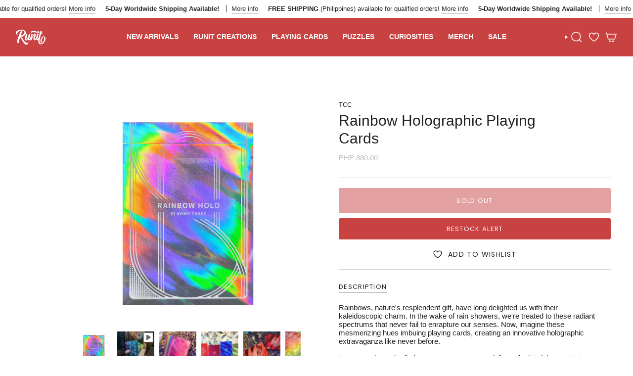

--- FILE ---
content_type: text/html; charset=utf-8
request_url: https://runitdecks.com/products/rainbow-holographic-playing-cards?section_id=api-product-grid-item
body_size: -215
content:
<div id="shopify-section-api-product-grid-item" class="shopify-section">

<div data-api-content>
<grid-item
    class="grid-item product-item  product-item--centered product-item--outer-text  "
    id="product-item--api-product-grid-item-9121566720278"
    data-grid-item
    data-url="/products/rainbow-holographic-playing-cards"
    data-swap-id="true"
    
  >
    
    <div class="product-item__image" data-product-image>
      


      
          





  <a class="iWishAddColl iwishcheck" href="#" data-variant="47719972077846" data-product="9121566720278" data-pTitle="Rainbow Holographic Playing Cards"></a>




      <a
        class="product-link"
        href="/products/rainbow-holographic-playing-cards"
        aria-label="Rainbow Holographic Playing Cards"
        data-product-link="/products/rainbow-holographic-playing-cards"
      ><div class="product-item__bg" data-product-image-default><figure class="image-wrapper image-wrapper--cover lazy-image lazy-image--backfill is-loading" style="--aspect-ratio: 1;" data-aos="img-in"
  data-aos-delay="||itemAnimationDelay||"
  data-aos-duration="800"
  data-aos-anchor="||itemAnimationAnchor||"
  data-aos-easing="ease-out-quart"><img src="//runitdecks.com/cdn/shop/files/RAINBOW-HOLO.jpg?crop=center&amp;height=1500&amp;v=1707387529&amp;width=1500" alt="" width="1500" height="1500" loading="eager" srcset="//runitdecks.com/cdn/shop/files/RAINBOW-HOLO.jpg?v=1707387529&amp;width=136 136w, //runitdecks.com/cdn/shop/files/RAINBOW-HOLO.jpg?v=1707387529&amp;width=160 160w, //runitdecks.com/cdn/shop/files/RAINBOW-HOLO.jpg?v=1707387529&amp;width=180 180w, //runitdecks.com/cdn/shop/files/RAINBOW-HOLO.jpg?v=1707387529&amp;width=220 220w, //runitdecks.com/cdn/shop/files/RAINBOW-HOLO.jpg?v=1707387529&amp;width=254 254w, //runitdecks.com/cdn/shop/files/RAINBOW-HOLO.jpg?v=1707387529&amp;width=284 284w, //runitdecks.com/cdn/shop/files/RAINBOW-HOLO.jpg?v=1707387529&amp;width=292 292w, //runitdecks.com/cdn/shop/files/RAINBOW-HOLO.jpg?v=1707387529&amp;width=320 320w, //runitdecks.com/cdn/shop/files/RAINBOW-HOLO.jpg?v=1707387529&amp;width=480 480w, //runitdecks.com/cdn/shop/files/RAINBOW-HOLO.jpg?v=1707387529&amp;width=528 528w, //runitdecks.com/cdn/shop/files/RAINBOW-HOLO.jpg?v=1707387529&amp;width=640 640w, //runitdecks.com/cdn/shop/files/RAINBOW-HOLO.jpg?v=1707387529&amp;width=720 720w, //runitdecks.com/cdn/shop/files/RAINBOW-HOLO.jpg?v=1707387529&amp;width=960 960w, //runitdecks.com/cdn/shop/files/RAINBOW-HOLO.jpg?v=1707387529&amp;width=1080 1080w, //runitdecks.com/cdn/shop/files/RAINBOW-HOLO.jpg?v=1707387529&amp;width=1296 1296w" sizes="500px" fetchpriority="high" class=" is-loading ">
</figure>

&nbsp;</div></a>

      <div class="badge-box-container align--top-left body-x-small"></div>
    </div>

    <div
      class="product-information"
      style="--swatch-size: var(--swatch-size-filters);"
      data-product-information
    >
      <div class="product-item__info body-medium">
        <a class="product-link" href="/products/rainbow-holographic-playing-cards" data-product-link="/products/rainbow-holographic-playing-cards">

        <!-- ADDED BY JFUK -->
        <p class="product-item__price">TCC</p>
        <!-- ADDED BY JFUK -->


          <p class="product-item__title">Rainbow Holographic Playing Cards</p>

          
          
          
          
<div class="product-item__price__holder">
  <div class="product-item__price" data-product-price="">

    

<span class="price">
  
    <span class="sold-out">Sold Out</span>
  
</span>



  </div>
</div>







        </a>
</div>
    </div>
    
  </grid-item></div></div>

--- FILE ---
content_type: text/javascript
request_url: https://runitdecks.com/cdn/shop/t/61/assets/product-sticky.js?v=68542415428062085981764957431
body_size: 18
content:
!function(){"use strict";const t=".product__page",i="[data-form-wrapper]",e="[data-header-sticky]",s="[data-product-media-list]",o="is-sticky";customElements.get("product-sticky")||customElements.define("product-sticky",class extends HTMLElement{constructor(){super(),this.formWrapper=this.querySelector(i),this.stickyScrollTop=0,this.scrollLastPosition=0,this.stickyDefaultTop=0,this.currentPoint=0,this.defaultTopBottomSpacings=30,this.scrollTopPosition=window.scrollY,this.scrollDirectionDown=!0,this.requestAnimationSticky=null,this.stickyFormLoad=!0,this.stickyFormLastHeight=null,this.onChangeCounter=0,this.scrollEvent=t=>this.scrollEvents(t),this.resizeEvent=t=>this.resizeEvents(t),this.stickyFormEvent=t=>this.stickyFormEvents(t)}connectedCallback(){this.stickyScrollCheck(),document.addEventListener("theme:resize",this.resizeEvent),theme.settings.productPageSticky&&(this.requestAnimationSticky=requestAnimationFrame((()=>this.calculateStickyPosition())),this.formWrapper.addEventListener("theme:form:sticky",this.stickyFormEvent),document.addEventListener("theme:scroll",this.scrollEvent))}stickyFormEvents(t){this.removeAnimationFrameSticky(),this.requestAnimationSticky=requestAnimationFrame((()=>this.calculateStickyPosition(t)))}scrollEvents(t){this.scrollTopPosition=t.detail.position,this.scrollDirectionDown=t.detail.down,this.requestAnimationSticky||(this.requestAnimationSticky=requestAnimationFrame((()=>this.calculateStickyPosition())))}resizeEvents(t){this.stickyScrollCheck(),document.removeEventListener("theme:scroll",this.scrollEvent),this.formWrapper.removeEventListener("theme:form:sticky",this.stickyFormEvent)}stickyScrollCheck(){const e=this.querySelector(`${t} ${i}`);if(e)if(window.theme.isMobile())theme.settings.productPageSticky=!1,e.classList.remove(o);else{const t=this.querySelector(i),n=this.querySelector(s);if(!t||!n)return;t.offsetHeight<n.offsetHeight?(theme.settings.productPageSticky=!0,e.classList.add(o)):(theme.settings.productPageSticky=!1,e.classList.remove(o))}}calculateStickyPosition(t=null){if(document.documentElement.hasAttribute("data-scroll-locked"))return void this.removeAnimationFrameSticky();const i=Boolean(t&&t.detail),s=Boolean(i&&t.detail.element&&"accordion"===t.detail.element),o=this.formWrapper.offsetHeight,n=window.innerHeight-o-this.defaultTopBottomSpacings,c=Math.abs(this.scrollTopPosition-this.scrollLastPosition);if(this.scrollDirectionDown?this.stickyScrollTop-=c:this.stickyScrollTop+=c,this.stickyFormLoad){if(document.querySelector(e)){const{headerHeight:t}=window.theme.readHeights();this.stickyDefaultTop=t}else this.stickyDefaultTop=this.defaultTopBottomSpacings;this.stickyScrollTop=this.stickyDefaultTop}this.stickyScrollTop=Math.min(Math.max(this.stickyScrollTop,n),this.stickyDefaultTop);const r=this.stickyScrollTop-this.currentPoint;this.currentPoint=this.stickyFormLoad?this.stickyScrollTop:this.currentPoint+.5*r,this.formWrapper.style.setProperty("--sticky-top",`${this.currentPoint}px`),this.scrollLastPosition=this.scrollTopPosition,this.stickyFormLoad=!1,s&&this.onChangeCounter<=10||s&&this.stickyFormLastHeight!==o||this.stickyScrollTop!==this.currentPoint&&this.requestAnimationSticky?(s&&(this.onChangeCounter+=1),s&&this.stickyFormLastHeight!==o&&(this.onChangeCounter=11),this.requestAnimationSticky=requestAnimationFrame((()=>this.calculateStickyPosition(t)))):this.requestAnimationSticky&&this.removeAnimationFrameSticky(),this.stickyFormLastHeight=o}removeAnimationFrameSticky(){this.requestAnimationSticky&&(cancelAnimationFrame(this.requestAnimationSticky),this.requestAnimationSticky=null,this.onChangeCounter=0)}disconnectedCallback(){document.removeEventListener("theme:resize",this.resizeEvent),theme.settings.productPageSticky&&document.removeEventListener("theme:scroll",this.scrollEvent)}})}();
